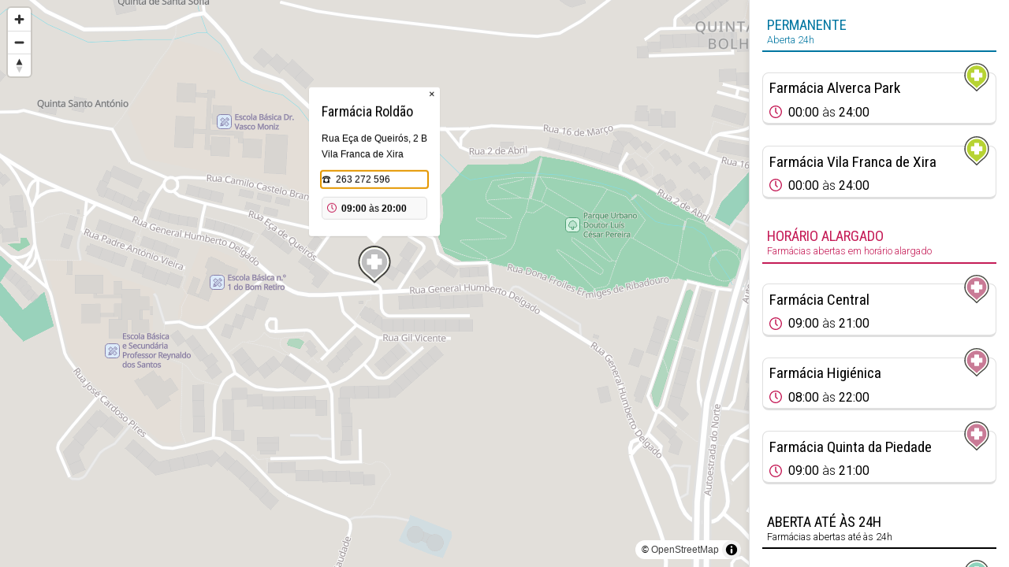

--- FILE ---
content_type: application/javascript; charset=utf-8
request_url: https://fundingchoicesmessages.google.com/f/AGSKWxWriAIT6RM0R5eAubk2GEUhlFu1iCGGmEbqR3XnpPRAaLP2hfB5q9ZzxM6dX-Jk8lF7KfSjNnywKXyaIyP-K3qJ0daXSeQ9TjQl_WRjG1--gtnmtKeC9ZeHoj_aQeGEEGYpC_VI_Ioh2BiFqWKlMQZef4IgXUyvjQiXA7KpLsDI3KRnHTd4QS4N_TQY/_/doubleclick.swf_320x250_/exitsplash./payperpost./videojs.sda.
body_size: -1288
content:
window['2c6172db-3a21-47b8-a27e-0e277613366d'] = true;

--- FILE ---
content_type: image/svg+xml
request_url: https://www.farmaciasdeservico.net/imgs/mapa/p24.svg
body_size: 1531
content:
<?xml version="1.0" encoding="utf-8"?>
<!-- Generator: Adobe Illustrator 23.0.3, SVG Export Plug-In . SVG Version: 6.00 Build 0)  -->
<svg version="1.1" id="Layer_1" xmlns="http://www.w3.org/2000/svg" xmlns:xlink="http://www.w3.org/1999/xlink" x="0px" y="0px"
	 width="42px" height="48px" viewBox="0 0 42 48" style="enable-background:new 0 0 42 48;" xml:space="preserve">
<style type="text/css">
	.st0{fill:#B7D333;}
	.st1{opacity:0.7;}
	.st2{fill:#8FD3BC;}
	.st3{fill:#FFFFFF;}
</style>
<g>
	<g>
		<path class="st0" d="M39.5,20.6c0-10.2-8.3-18.5-18.5-18.5c-10.2,0-18.5,8.3-18.5,18.5c0,6.8,4.2,12,9.2,16
			c5.2,4.1,9.3,8.4,9.3,8.4s4-4.2,9.3-8.4C35.3,32.6,39.5,27.4,39.5,20.6z"/>
		<g class="st1">
			<path d="M21,2.1c10.2,0,18.5,8.3,18.5,18.5c0,6.8-4.2,12-9.2,16C25,40.7,21,44.9,21,44.9s-4-4.2-9.3-8.4c-5-3.9-9.2-9.1-9.2-16
				C2.5,10.4,10.8,2.1,21,2.1 M21,0C9.6,0,0.4,9.2,0.4,20.6c0,6.5,3.4,12.4,10,17.6c5.1,4,9,8.1,9,8.1L21,48l1.5-1.6
				c0,0,4-4.2,9-8.1c6.7-5.2,10-11.2,10-17.6C41.6,9.2,32.4,0,21,0L21,0z"/>
		</g>
	</g>
	<g>
		<path class="st2" d="M21,43.4c-1.4-1.4-4.6-4.6-8.6-7.7c-5.9-4.7-8.8-9.6-8.8-15.1C3.6,11,11.4,3.2,21,3.2
			c9.6,0,17.4,7.8,17.4,17.4c0,5.5-2.9,10.5-8.8,15.1C25.6,38.8,22.4,42,21,43.4z"/>
		<path class="st3" d="M21,4.3c9,0,16.3,7.3,16.3,16.3c0,5.2-2.7,9.9-8.4,14.3c-3.4,2.7-6.3,5.4-7.9,7c-1.7-1.6-4.5-4.3-7.9-7
			c-5.7-4.4-8.4-9.1-8.4-14.3C4.7,11.6,12,4.3,21,4.3 M21,2.1c-10.2,0-18.5,8.3-18.5,18.5c0,6.8,4.2,12,9.2,16
			c5.2,4.1,9.3,8.4,9.3,8.4s4-4.2,9.3-8.4c5-3.9,9.2-9.1,9.2-16C39.5,10.4,31.2,2.1,21,2.1L21,2.1z"/>
	</g>
	<path class="st3" d="M25,28.9c0,0.7-0.3,1-1,1h-6c-0.7,0-1-0.3-1-1v-4.6h-4.6c-0.7,0-1-0.3-1-1v-5.9c0-0.7,0.3-1,1-1H17v-4.5
		c0-0.7,0.3-1,1-1h6c0.7,0,1,0.3,1,1l0,4.5h4.6c0.7,0,1,0.3,1,1v5.9c0,0.7-0.3,1-1,1H25L25,28.9z"/>
</g>
</svg>
